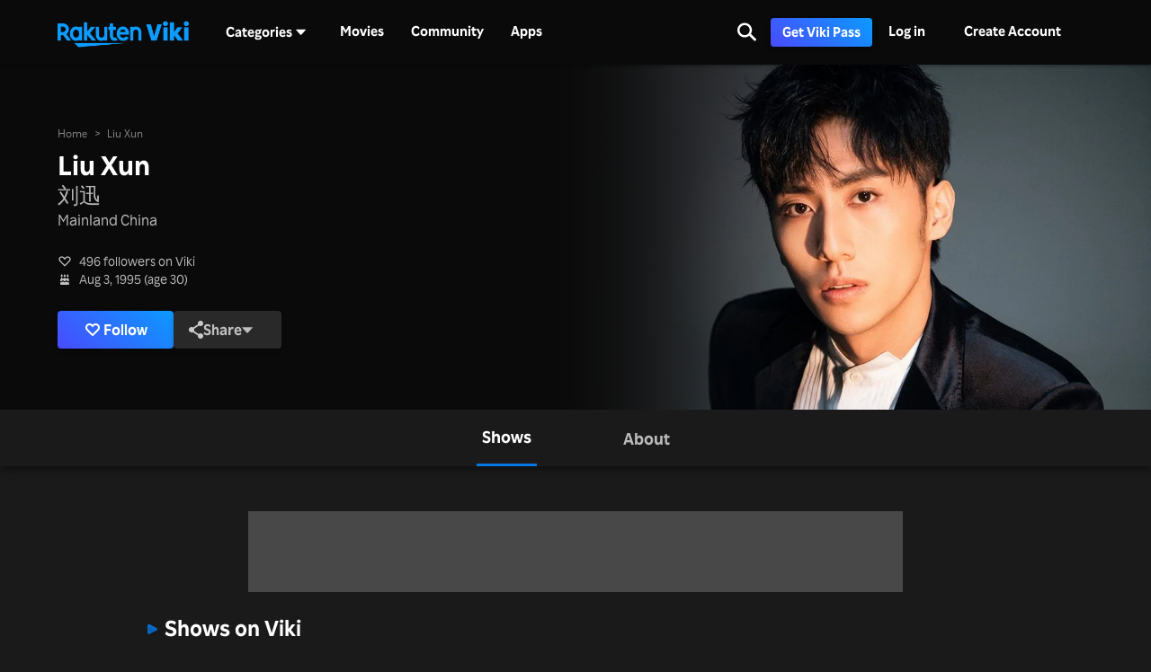

--- FILE ---
content_type: application/javascript
request_url: https://1.viki.io/a/vwk8s/_next/static/chunks/webpack-976f89e27431a3d0.js
body_size: 14221
content:
!function(){"use strict";var e={},c={};function f(d){var a=c[d];if(void 0!==a)return a.exports;var b=c[d]={id:d,loaded:!1,exports:{}},t=!0;try{e[d].call(b.exports,b,b.exports,f),t=!1}finally{t&&delete c[d]}return b.loaded=!0,b.exports}f.m=e,f.amdO={},function(){var e=[];f.O=function(c,d,a,b){if(!d){var t=1/0;for(i=0;i<e.length;i++){d=e[i][0],a=e[i][1],b=e[i][2];for(var n=!0,r=0;r<d.length;r++)(!1&b||t>=b)&&Object.keys(f.O).every((function(e){return f.O[e](d[r])}))?d.splice(r--,1):(n=!1,b<t&&(t=b));if(n){e.splice(i--,1);var o=a();void 0!==o&&(c=o)}}return c}b=b||0;for(var i=e.length;i>0&&e[i-1][2]>b;i--)e[i]=e[i-1];e[i]=[d,a,b]}}(),f.n=function(e){var c=e&&e.__esModule?function(){return e.default}:function(){return e};return f.d(c,{a:c}),c},function(){var e,c=Object.getPrototypeOf?function(e){return Object.getPrototypeOf(e)}:function(e){return e.__proto__};f.t=function(d,a){if(1&a&&(d=this(d)),8&a)return d;if("object"===typeof d&&d){if(4&a&&d.__esModule)return d;if(16&a&&"function"===typeof d.then)return d}var b=Object.create(null);f.r(b);var t={};e=e||[null,c({}),c([]),c(c)];for(var n=2&a&&d;"object"==typeof n&&!~e.indexOf(n);n=c(n))Object.getOwnPropertyNames(n).forEach((function(e){t[e]=function(){return d[e]}}));return t.default=function(){return d},f.d(b,t),b}}(),f.d=function(e,c){for(var d in c)f.o(c,d)&&!f.o(e,d)&&Object.defineProperty(e,d,{enumerable:!0,get:c[d]})},f.f={},f.e=function(e){return Promise.all(Object.keys(f.f).reduce((function(c,d){return f.f[d](e,c),c}),[]))},f.u=function(e){return 41130===e?"static/chunks/4afafdf3-ae34156694c7b68d.js":21322===e?"static/chunks/"+e+"-be8daff3932e880b.js":40057===e?"static/chunks/a00ab0f3-53383cf57563ee12.js":67848===e?"static/chunks/"+e+"-a4fdfb22d36d761b.js":61076===e?"static/chunks/"+e+"-f9e72e3df234def4.js":70672===e?"static/chunks/"+e+"-f38b943d519c3c86.js":52585===e?"static/chunks/"+e+"-d4ca8e4bf7684049.js":97714===e?"static/chunks/"+e+"-867d32b223237722.js":46378===e?"static/chunks/"+e+"-c1dc442515ee14e8.js":65055===e?"static/chunks/"+e+"-4e55a97b402dda4d.js":99216===e?"static/chunks/"+e+"-e294e01bf7f7afed.js":50680===e?"static/chunks/"+e+"-0d99b71de4912e3e.js":"static/chunks/"+(98388===e?"2fbf9dd2":e)+"."+{280:"a117ec5b4eaae36e",389:"40ae097d503c1f3a",564:"72822ecdbefc9f95",619:"9d2f8991c8c239cd",1057:"1e27b1daad3ce8ad",1136:"43dfe4f222048636",1139:"5dca93dce4b311eb",1364:"c53da8125486357b",1395:"59364015c5a094ab",1791:"8148d80c6169f1f0",1813:"2f635c3eea556f3f",1824:"ca285edb8e3fec6f",2154:"7b8e76d7c8203f6e",2527:"aac2a42493bbd733",2536:"14e00f6583633530",2647:"ab8a2422cda022e2",2666:"5999f529529bcea8",2698:"53188fe9daac678b",2775:"8fdf042e76d7db24",2897:"fe85dabf2e4831c0",2901:"2956da1736611c2e",3003:"74e6ab92a9630007",3006:"eb25d6f67dacba17",3048:"536e007f6952f4e8",3185:"4825acd2414cc020",3304:"e26278552a1a6b85",3381:"9a67e641facde6b4",3393:"2af9f734a2fb9d14",3455:"379f927a33c79dba",3557:"e39f0b799a118a7c",3610:"b5a1e7e1ad1b044f",3630:"db2f11968f2fd30b",3713:"008cf1c1031a5d9a",3824:"3f2f7e72762b2a12",3833:"19cd9765272e4f17",4043:"881d7e04813c618b",4128:"26d9807638f7b9d1",4346:"e25cd6a6709288cc",4414:"3ad97f4819d7a20d",4701:"cdea50a2038b1762",4875:"5716b07d2a6e49fa",4923:"347862bac447945c",5093:"ca11cff6021453b1",5102:"0ce75582effc71d5",5463:"01d00ef1f60549a3",5552:"180a2fca301a5817",5574:"01169b0a907e27cd",5895:"62a3e3da71352c41",5912:"86d069ddb7c67d3c",5966:"df5362a1d09d815f",5979:"9c37e175a7cd5f53",6042:"a886b78e82dc981f",6522:"f219e05feea54cfb",6666:"5635f5ea880bae7f",6749:"73dcb6db2cc1e742",6890:"148b9537a94c5088",6915:"519cb14e0646ed34",6934:"73bf4724efdb73bf",7161:"8418a9d91299d34c",7310:"3bc84ae8ed0f8aa1",7325:"b60cb6a755c2e5fa",7438:"221683a364ab8c19",7623:"5e6934994a792a2f",7649:"7e0b7ec0b8364445",7768:"fb46cf01c15fb227",7916:"7e967412aa04f5b6",7964:"1e3dd0998925fbf9",8440:"aa1e5a87ccd00182",8624:"325161778a4bc993",8804:"6d8b3760672b8274",8848:"fdea1f4044fbeaf8",8939:"eef56c56c267dce9",9042:"76402a019343b1ea",9046:"0cc4f339119decac",9085:"efd454c68c5999af",9091:"c224ce29669ef7b4",9273:"192a681b1f5b2c0b",9440:"7bdfb2401476e749",9443:"e08eb0785fc17ac0",9480:"54de7c8c48eb97d4",9572:"26426c24efd6a7ef",9624:"c877e1c3b7b47063",9796:"05b8459a3a53b927",9848:"1a39070b16e1a689",9958:"412dad670efaea68",10023:"86d84ee2aff17212",10036:"8ddbe9a34a8ae77e",10063:"994bebdabafd746b",10258:"aea33c761062f89d",10482:"ccaae16baa8198ec",10556:"9c2c7db564d5da84",10562:"e0e3fd5ce6e02bb5",10755:"764a41b1ff2f2ca2",10798:"8c37667608d17d79",11023:"c6d69c4de07b0810",11398:"6338948cf9443a7d",11998:"12393b72f150ea40",12264:"3525ea0f1f5db4f2",12324:"605943216d0452c5",12329:"2732653c8005bc22",12520:"c41f57ff1b883632",12629:"8cb4159738ccb76a",12642:"09a02e1578c32f51",12674:"221f5d86f08fb549",12820:"b15b05765e1fd49c",12885:"7c733b8eb67a9c2b",12923:"9f708771a7b8999e",13031:"418daee478bdf756",13238:"64b915ae05526726",13509:"ea7c92a1189a6c59",13533:"305d84401a63829c",13537:"94c3b11f39963d7d",13550:"250d76483a50617b",13653:"25e0e2b8b5759a14",14179:"5c1cd598b5036e31",14333:"bea244e1966d8497",14396:"b48cf3660b1993d4",14661:"6101b99e520c45c9",14779:"ad3da1d667deb31b",14893:"f87e892fff498166",14991:"80b018e9bb358f96",15009:"17edd6919a1918d5",15155:"b3701411f44e19ff",15430:"535772334c365f3e",15525:"8e2b2038159fb7ce",15561:"fcba9bf5f737889f",15766:"83bd6dcdb731bc53",15817:"e553676e78a5e389",15919:"29a8b864bcbbc9d4",15927:"150883f75866e40f",16178:"a39abcc0ef9257ba",16245:"ec65b5561d843ccc",16274:"c0b773838d70ebf2",16309:"733fc9e38b441c78",16358:"b5201e4e619cd0e9",16372:"0025249e30f79155",16436:"ace2d50eaa2babb5",16686:"d2e42f84c9a7d2e6",16687:"46af2b434d005152",16798:"f640d3b38544487f",16840:"63aff831aa3f3999",16925:"9389d3e9ec8340b3",16969:"0340889424ec4d46",17144:"0c9ae6f4d294cbed",17156:"78cfabb10fbd5f49",17188:"0c19d1c7beceae8a",17308:"1c5638f679e916e5",17443:"41f996a1de376947",17586:"7083638915b07228",17699:"185503f73b63e026",17863:"29a62e257f89fb6a",18092:"683f77ba42264251",18137:"0702bde264cb63b4",18201:"56610264dbf7b1cf",18336:"6e4212dad01bd771",19048:"fba483b6c346860b",19232:"02d31b1c4d160aa0",19266:"37efd3f911aa66d2",19321:"63532763d0d6d0bc",19400:"af9b7b8562372948",19758:"3e80a46db32d9a3d",19798:"66ddad5d83e1b1c5",19962:"562cf276aaa34b6f",19983:"c4bc63bfa70d2b87",20022:"da1fe0057f9861e0",20138:"4d3c8685dba69d4b",20152:"214c17269439cc43",20174:"ea40c9a0b171ae48",20289:"39f96962a35af831",20303:"89ae0f790ac2b4f6",20320:"0b11bbcbfcef27d9",20379:"cd4872bdc32b7905",20658:"57731e16d57abb44",20941:"879a17b2a3a03e9d",20942:"e71eee5de4ce5798",21154:"cca666bc216cfcff",21185:"efa0e2236ee5444a",21339:"51d0ad479b7a0c30",21445:"cb18a79ff8bf321c",21831:"167d8c6b9c1b3483",22041:"f368a25d1c289be2",22095:"d3bc6acddb1f2c50",22162:"7110a32a558be355",22523:"8df4a3445191c044",22598:"929ae6892f4896d3",22623:"3e09e6e5577ffaf3",22709:"6a43981f88fa4344",22739:"151d62cbf01128ed",22761:"5aeabd49700af853",22933:"3f9ba7295ff9bfb1",23003:"635114550249d93f",23180:"a5b978c9d67708f3",23283:"7a490b095f25e11c",23654:"63e074ffd7edd0e9",23778:"24f591d5c937ef69",23903:"38be3bf5a963a1e4",24221:"d747ef4416406eb9",24602:"0882a64e885bec12",24769:"ecf5096312908613",24839:"78f8de2ae9622c44",25343:"150b872f36ba368f",25490:"ce9154aaa02df54b",25494:"b32c902e76e7607c",25669:"e38ff09da240d06d",25711:"d624f97f6d6c312c",25778:"34433c6d370072aa",25861:"d412b1b1d4968b27",26261:"8238082fc46c4d26",26466:"fb2802098c137606",26511:"e67fc5768283199e",26890:"64a6bcd461b17c0e",26905:"dad44410a9c1029d",27166:"cd7feb761ed1daf1",27177:"ee7c5bfaf6858f99",27211:"ed759be3b9f59e2f",27355:"f39b00cb3d21e3ce",27475:"981ceda73f491517",27506:"7e0a3e4839679717",27530:"a1967b115c17e240",28113:"42a95903a3f588c8",28206:"a3e188b58c14b3b0",28553:"448573326bc1fafe",28677:"b31ca4ee58333983",28739:"55de08043c8d5d03",28867:"0f8a30aa5075ce7b",29011:"68f446150feda93e",29081:"38e460bdbd5a3175",29226:"fa29173e1301bfcc",29479:"e223e2d79e19e764",29633:"1d092e7a9721d306",29653:"5e8d4bef3c63593f",29694:"12aa6ec885423b9b",29779:"387cd28039005dde",29983:"6e5504c4866ae3a0",30004:"a57226da3a3b8a7c",30005:"5d42ce2e39a56f96",30221:"6813bc6d6c86578c",30299:"83f463c9192f2baf",31002:"3069b19563a2fa16",31044:"864e46f871bb2d94",31110:"ae816b5f9d3fdc12",31124:"31ef971d2bbad4a2",31229:"54afdd913339f2ef",31289:"a99122f4ca35c021",31310:"67e40002b0a85d99",31379:"6e1ca6082feebe7e",31526:"e78e5ffee08be7ce",31595:"84d10396afe0963e",31802:"c46a64a7f1e47b4c",31814:"efa02bb505826479",31882:"ae46ed0a7424fd72",31914:"cd722962310fcbd3",32022:"f8f2be5661b47d7a",32076:"c8d00b2e7df5aaa1",32132:"eb75dc70b1e909d6",32168:"c05454a86434580a",32181:"a93ebd84b6e7aa30",32195:"4309a3e0ce1f20ea",32330:"80b6f4e7b989f40b",32397:"444924fc3d2682d9",32427:"9ff72f311d98c5eb",32592:"4592599a8a8d78c7",32649:"22f60636e08cbfce",32718:"0005004ca9ac7e55",33161:"cf7a06d0bec75719",33185:"b23801ed194f0e80",33445:"cb1225f964f41096",34044:"2f58c2f4ea681cf7",34215:"c38b4b0836df5c7e",34273:"431ab12bb4c48541",34308:"92d96ae982a24147",34325:"3806769cdd1e41bc",34357:"3b573b4a672ab6e7",34530:"fa741c1c1de61073",34833:"d07e805ec537b26d",34953:"b88d2f4a4dd04b1e",34996:"8a46a074d4dd6fe1",35347:"e7d74027aa1773cf",35458:"1d0f5ce81152eda5",35679:"8e9b5c6da2f97bda",35839:"6606cf155de8849f",35920:"0ef47efea598f9f9",35944:"763fa06f4a3305f7",36136:"c77b285e10ececd8",36241:"41647a863fa16c02",36501:"c02f8161e3419bab",36520:"1b72b79a8299d3fe",36794:"5455732d3ad4fbf1",36945:"64c3618df4fa8ea4",37016:"0e7ecfddf33716c7",37056:"189dd38b8c1a99c2",37233:"97cf513ed31c07b9",37281:"5bd317664054be7e",37617:"3e07086b7fd28a4e",37650:"9406e24071e7e3c3",37790:"6573cfeda0d206a6",37961:"be5533794be2e89f",38379:"e5ba279adf4a7da9",38384:"b628bb9c4ec9307e",38558:"1c74ab076fc98eae",38587:"86b7f4e04af8546f",38684:"fce5c41617e0426f",38803:"54eb3fff319a50c5",38877:"c5a426d636e7bc94",38897:"7fb2014c47ba199d",38942:"04d3900da7be12e9",39266:"a5b382c4abf978cc",39408:"af18b601623ba3d3",39609:"0244cb7656f7482a",39803:"bf675bf9c4053fd5",40214:"70dd128ef9c88fda",40302:"6254914ae9b3f8e7",40308:"525e0641ec88087e",40499:"16ac307356ab95e0",40714:"d70b713129910ce2",40944:"56b11705071f4ca4",41062:"0702c14f9335d89f",41116:"3de4021d50e710fa",41146:"047cd7ce2536a2c7",41333:"e57f48a959d559a7",41340:"11246b47548a56a6",41544:"0fac190a4b65bd7f",41610:"c86d03e7dbf2bc7c",41839:"236f9b250207a8f6",41897:"1f4d2d87efbcb4c5",42067:"1dc0f903ce3fb2d2",42114:"fcbde4fdcc220fb0",42180:"b9dd9c47b44200ea",42722:"ee8497274da3c00d",42958:"16d0b56f3863b7bd",43043:"3d97ec3512217485",43141:"0ff5548430d786a1",43336:"d8c4e33c13a30671",43421:"9fc846e1907b0daa",43434:"f905f0ea68ff15d5",43553:"9118b67f7545fc0b",43562:"9c5ad051a4099945",43852:"b8bdfca10897f773",43914:"43d12c2cee09dd22",44017:"dd8b081272cdd57c",44046:"c3ed8cff5920e5c8",44244:"1a2dd64d508e17f6",44306:"1f8998ac2757a835",44374:"bd3f3ce97c194820",44570:"0324ffbd06b7d427",44649:"9d5d12b6c734c891",44732:"5064d821016677dc",44818:"85f80b1c81b50938",45152:"7af53a22551f1fef",45161:"9c5cb6bd3e53198f",45195:"a323aa7388913373",45218:"cc488ec28d1c67b2",45339:"2f194947f8b693f8",45515:"e9c32600d0036943",45534:"9d35787a2a16523d",45603:"b491694775a1ad7b",45604:"51390856998f36b5",45625:"62e6bd79f94f0692",45761:"14cab93f5f813634",45853:"b5f7a1b41d21f189",45905:"b2e6038729e0dd86",45930:"7f07f7c6377a7ab2",46028:"b51bc16e2a9840b6",46050:"54cdd28671070f87",46111:"2c97b4e00c67761f",46304:"ae1d3bf09e0aa4f2",46341:"5fa9f32580b4d08f",46500:"19137cd0c4139e61",46637:"3143fc7c3177be95",46696:"652c328949358501",46732:"f5d87e45af0cf924",46815:"7d8f8f4fd6de630a",46840:"10d2eeae771047b3",46945:"39d9750901fc1406",47076:"6456b0c30bc3e193",47090:"31eb07151015d157",47150:"db51d9275471bc19",47469:"8e8747f0391b0db3",47483:"e41edad22fd1641d",47638:"7e74325db3bf212b",47717:"a709e5f1f3f7fcef",48125:"c4bc40a5aa212dec",48637:"3327dde68dbe38b8",48756:"68d8294a6e73abf6",48793:"54c31e37d9b8f0e1",49083:"2cb1dfdcb63bde6e",49280:"c459f3fac7c701f6",49324:"cf5ff9a66dff4ed5",49414:"1c60fe22c80cf116",49505:"7d54b9cc85522b07",49714:"587d9de964be5306",49767:"ca1b7ffe67bedee2",50037:"54566e57f3b8efcb",50062:"fb02b0b2bdf31708",50248:"b6df294f53184137",50349:"bcddde09061a580c",50363:"20c2cd2ad3d1b054",50530:"8405afc8fa4b980d",50560:"a6b795228d683603",50589:"829ec3bf86d27ee5",50683:"3e01fb7b534244c3",50776:"98f70d4b98e6864a",50794:"b1ab878eeafaf529",50807:"70984ece2656a313",50929:"3086ae6ded741f2b",50996:"264858196126c599",51140:"fef37bb8dfc0bd9e",51168:"f7a8e1c32c5e4d4e",51342:"dd16daab02491077",51418:"3b99a1ddad05bc84",51549:"040d203f4b8b10bf",51573:"e9b90641272c5694",51730:"68265ca9b3432484",51734:"d176dd10e9eff436",51872:"4b9dcbc3150e9b0c",51971:"ac26e3bd89f8a35f",52063:"59648c4d5ea96cdc",52071:"9f09ba2ebd4bc24d",52275:"d5a3860ceea80d96",52358:"68027213be31fdf2",52400:"07112b42d61abec9",52581:"23733902a7d9f4ba",52593:"2a24cefc202dcd67",52646:"de46c02d52180667",52970:"60df253c1b97fef6",53082:"da3aac70f50164b1",53162:"3196cdde06aae990",53336:"d3e6d5eb5e6350da",53372:"21f7dcfd1220f022",53463:"2c3bc9d4b543e56e",53494:"f021e6a060d088fe",53566:"e29d079a96b75f59",53860:"dedb983b3c526313",54011:"28c4982e0d80b49a",54065:"3da79fc0b0b6c250",54430:"e8f6210557430a18",54470:"a93a174a6930769b",54550:"6b9767ca9b112c35",54727:"893c4e45d79248d7",55389:"17930390f7072e33",55578:"164687fa983f36eb",55585:"fd4e520a6902f634",55733:"b6ad5a8421bfc72e",55739:"df8bf0a4ab0c31d0",55827:"120e805bc557e2c8",55834:"031d89a2e17cc143",55965:"683d85facb563a4e",56071:"67ab191893b214af",56105:"971ca8dfebc6e0ea",56183:"fbd7bc3fc2afe4f4",56209:"9fd7db8b7057f95b",56224:"9d3cc85c491066fb",56350:"8923a492e8df7638",56357:"b1d63a337e203d0c",56379:"92297c11380f602b",56431:"c5d4b3c36c7c0a0f",56443:"8ba075e015e499fa",56445:"ec0a65763ed6e079",56523:"7d0222b9cfdc3fa8",56635:"b240b742c8a3bd26",56683:"4372158f42d7a597",56716:"a635fc23d3590c08",57507:"dbd400f7642cd91f",57669:"dbd7fc0a0555939b",57926:"d7c1f38f036bf845",57930:"6490cf6257dcf5ea",58170:"d05f3c69c00e2c15",58213:"63aa8b96098d749f",58412:"74d6ed937260e350",58923:"b657a8ba8d20cfcb",59074:"7d560cc353722979",59097:"b069cf62aea5005c",59137:"0ee86a239c1c59bc",59265:"f68f94884fa8ad9c",59555:"edbdcc377b376868",59606:"5100b3ebd5b738b6",59629:"5c7b02fda7c0bbe4",60084:"c9de3e5a51719c97",60333:"887d5a77399a436c",60358:"fe955a16f343884f",60509:"a35a21a3405b38c7",60643:"3090b9bf28d36001",60663:"f5e0db63552fa87a",61245:"3bb9bf7605803237",61505:"f47bd71009bb6900",61622:"d1aeccc9abc4203f",61629:"2f303096de6ece22",61709:"3b6cb5005a53c71f",61714:"7247ba6aeb4af7a4",62018:"8c02af50718e36c8",62185:"09f879ad771ba255",62394:"e2a9a1713727605d",62624:"140d62b4c39cfe03",63086:"c31652f09891e16a",63106:"a8f4ea8b4c053ef4",63126:"f1de351cebc06800",63345:"5f6e16a967e11c74",63414:"616c367d9fdd7c92",63511:"b986bee64ffd5ed6",63604:"ce53f587751cc59a",63618:"e201e57622f68dcf",63626:"dfc6bce14fe15b0b",63654:"6abeb3f5519ba111",63691:"54a4d031206ac51b",63747:"b6707ac85bc94e18",63963:"f9e911f216c1018f",63986:"8efa3ad1d4693231",64037:"c44856af1df2352d",64094:"73403c5d351e69f8",64125:"62fe70820e1e8773",64216:"449bf4e630098831",64262:"8756c7eed590fb02",64402:"6b270717b57f9e95",64571:"bff5bf0aff11ec18",64778:"cc3267bba8b1feb2",64841:"7f12286ee32360ee",65047:"4d7d4699dcefbfa8",65078:"6a725991231ff59b",65282:"cd83047a5ac4095a",65283:"523f3f59f2dddbd1",65534:"5b4f0591d0764fcf",65673:"6a482bd14f4e28b3",65712:"858e4cf77076ca60",66002:"7a7c57c1f7241e78",66075:"5a59a79b912346e6",66088:"92a998e36888e277",66154:"7ac20dff32fd0fbf",66159:"3a9e5803179dd39f",66355:"cdf87ffbf6a1b450",66460:"76c0740b14fea1bd",66522:"202a1ab9e917318d",66754:"25f597ba97c32564",67125:"9679e8a575124a5c",67380:"b4bf299bb0a28225",67527:"8fa8c349ffc8cd71",67580:"7cf5dbaf08824a87",67737:"d89bba1e36bef041",67835:"d6f873122ba3cab2",67896:"2a96a502e2875b64",68154:"2b32b59ffe442825",68259:"dcad6a0c6e443933",68373:"6fd9b74738e0ba2c",68491:"297ffd200963934d",68509:"5b59b99c2c5eed4b",68527:"fce7d1cb9e21c49b",68554:"a4e8416973758ab2",68745:"43e5f2adc52bf224",68791:"8f94ab940316d5d3",68846:"cb8c1cbd9f3901ee",69066:"d3f13a0f7d073a6e",69194:"82afa637da09a36c",69261:"ab86a3f2a6757a65",69353:"48d2488852c6ca96",69459:"7f833f0580d1c1b2",69563:"7a87c02f73597f3e",69682:"0d1378888c2489d4",69683:"8c79a64f4d5bb87a",69866:"cee6b4124cd90078",69884:"5a26aca103432078",69927:"062b15cf07e63a24",69977:"11b78271897969c1",70065:"452e973f4fbae1bd",70091:"e26085e80a920ee0",70136:"1b6396f1450673af",70218:"3977c57a9999eef8",70390:"accfaa6d7eb5674e",70405:"b5fa58e2e2b13912",71136:"e741c409182c26c6",71281:"29091fc3162a7c52",71355:"939df02383f53826",71365:"26a249df14fca247",71511:"c9994fdec68cd133",71636:"8587cb0958798ca2",71682:"b1f9b6202c84e63e",71709:"d6a666d2d074c63b",71831:"b074c280821c201d",71924:"55866857bcbca117",72198:"afef28efc7294939",72495:"650405fd64cb714e",72599:"2b560ab1970dbee7",72634:"5beff1b2ecb5b178",72728:"3fa25ec0968c97cb",72890:"42886aae1e9e65ac",73003:"9bafbc7fa5c2859c",73011:"3310051d0fce2cef",73020:"86c38007ac919cac",73146:"9fad0467ee7bd073",73198:"b91e6078cfb54790",73210:"77aa5d36d8cf237c",73448:"06804eab9de11b2d",73667:"96bef98bfb8d6283",73691:"25600ace4c10320a",73815:"ca0112bd7c90a408",73825:"74ffa17d1b43b796",73983:"8ac15297c8383269",74156:"bfd3f7e122d82688",74390:"82398c42cad8b034",74391:"45328407426b6052",74403:"e6f396c4e67f45f8",74501:"5327274939a62e64",74622:"af1096266378122f",74639:"fa42be687766f70c",75101:"8b637ed80bb3d751",75108:"f413e81a795b507b",75440:"e852d12bfc788ec1",75600:"6361b8fdb2c7ce6f",75618:"904f8ce38d2d9473",75736:"6f85725cc103dd1e",76105:"16956e92ddc35fb9",76119:"bff80d16b8cc5244",76292:"0e6ef7672a0ee644",76297:"d156f55b26a2c473",76610:"fec9389c6a9bb33d",76880:"52d17f41ac6c7b29",76930:"3c23f20513e4a55d",77237:"fc588595767d483c",77356:"5e0fd27b223ee4b3",77390:"ab48c0dab20a44f8",77536:"5dfd422717c4262e",77553:"0c155db694e61d0e",77560:"024f1e649139ffb7",77677:"e74afd81294f83ec",77818:"1c7e227b2ed654bd",77910:"06223a7babe4db56",77974:"d63adb666caefbcc",78076:"67db0bf755ea2cdd",78241:"8ab92ebcfbf427be",78259:"349e1480b77e5db6",78269:"6cbd0722e2d3b9d8",78505:"8d033f514481fefc",78573:"b073cf97ea4da030",78926:"c3daaad86317dbbf",79204:"c6d40f1685b48a8c",79249:"ce050cd592ef91f9",79302:"ea7ee71431b7d446",79307:"db440d2265e1e3cb",79329:"b7982c92aa33072f",79434:"6d76ef27bc53b90e",79522:"217127816aa4323f",79557:"00d22c2cac66516f",79675:"3657298ae3d9a8b3",79681:"412a34a4dda0bef5",79884:"ce29d382dd43475f",79919:"7d04fe600e67e902",80507:"056233bfc84d0a13",80528:"a20bb84de9858f7c",80704:"561a1f76a925ae33",80925:"4caf0b71f016618c",80960:"ad7bb94cfa127926",81037:"def8b9dfc4811df6",81117:"a59bd77d09a512d2",81235:"c7062f132e553a5e",81281:"cbce8cb826c2b8be",81333:"f0473a1596ec590a",81348:"475ddd615b4ddb30",81590:"145b3a43d49bb898",81630:"77913bad2014c4fb",81632:"3763fbd529c21c7f",81883:"5f252792669b94c4",81884:"81855141f9d9c9e1",82125:"c1c74731f58bc001",82182:"68c80d0a1188e023",82376:"3c09bc200f043528",82512:"43fbf2428a954009",82513:"89f9ce7bf1bb16bf",82580:"806b81c5d5c131cd",82713:"52e8b256ef08edc7",82714:"00c3edcaebfc4482",82930:"0074cda9e2625545",83070:"0fd37c8a0e48fb5b",83101:"a8eff3e639ddc44d",83136:"9734c17a946ef5c5",83148:"dfc4d4f9a2f135d8",83233:"6c1eae92f3787c8a",83296:"80aa5b0943edb709",83350:"b6b2cd813e6f1a6e",83419:"fa5a16e2b6527f27",83573:"a8b015cb703df922",83772:"8db7dba27c6d9066",83996:"d22937b4e7b4bbae",84048:"8224b051a8a8035b",84160:"f02880b25127fe12",84177:"82c28d1734416a78",84231:"cade47aca917539b",84511:"96fe3ef002f041bc",84647:"9f901d1ae47228df",84728:"f327a206fd91c06f",84799:"30e4b44754872ef7",84817:"e8eb5e89e6c9827f",84905:"f60ab6525823c2b2",84912:"685b634c73412e1a",84954:"424193d96ddf1c3d",85071:"a9eab3d2a1cffcdd",85096:"11369b3073f10ee1",85370:"c1d0313b35ce7581",85448:"57ed75489c7e601c",85454:"983958f4226a189a",85462:"b9ba05c0da7e583f",85598:"99fcffc56da3e23d",85673:"1286ae5fd63237cd",85761:"057aeeb3209316b2",85806:"c94621dbcba47176",86220:"18a5e09a674e4f96",86354:"9c23c969384c55a0",86682:"3bfd107ac872af12",87037:"95f2e32788fc4e84",87201:"876fb4d701949de7",87335:"7c9ca0da83d9d58a",87360:"b989c421d7e34a33",87414:"ddf6d67161fe4e91",87445:"fc604e420063b769",87563:"3e72768162589a38",87601:"3aa0a092d9d18ef8",87682:"f62c97f7177820c6",87839:"b603f21133db1208",87852:"1f00e30df8198d85",87969:"6a423b8ba90f952a",88030:"84177f8aa234dd58",88357:"29cabd9cb3c305ee",88397:"354ea389a125bf2b",88574:"2a6fed8ff87735fa",88581:"e89fbef3eaac6235",88738:"f2c794914cde83c1",88770:"26023ad11c3c3fad",88819:"a59883a96cd96669",88845:"532fcdce626f30a3",88857:"386895f5ca62f8d5",88906:"443af5265f8333b5",89049:"ba0acb71093a9c4b",89105:"04ad0a8e341007af",89711:"2b51c4a834cc089f",89712:"ec21683c0d5163f2",89718:"72174d639b3d8580",90046:"5eb4d90c4e09cfc5",90125:"bff5f08846478b4b",90305:"5648d7390c93e39f",90384:"a1634b275fb0fd33",90632:"25735617c3c2abf9",90655:"93ce34e3d165f1d6",90933:"4296adf51f0d2d86",91135:"757a2dae1bf67d32",91257:"535692375acd799a",91402:"1d67249c4c10e55d",91423:"dafc0f17bb4a8c6d",91641:"ee14417adbe6ee2c",91742:"13c9ccbe24afe268",91805:"be975b6f9fe79537",91898:"81fff04057e72579",91912:"27f119f5a05f06d9",92029:"a0f55eefef48f149",92086:"894f84706419b038",92252:"fc138c4b4ad5caa9",92307:"40844df7699e8f32",92797:"d8e70b08d4ead266",92904:"71ab431192684b38",93014:"7cc407b5114c21ed",93283:"415a78f1cf9de78b",93509:"47ed7d2a7fae7c2e",93537:"4db12c63d3d8ea34",93558:"2547ee638b423315",93698:"6c4dd117616c3302",93757:"81528eb6ac6d86a0",93846:"2b7197d7a49d7dd7",94237:"2cb5763a29f85dc0",94305:"68296952a7ff7f1c",94393:"484bfa6ae05132af",94433:"19b7ce90c67b8e58",94476:"4bd23b8497e3b1cb",94638:"a2f51cd05f03ffe4",94719:"902cb9cb2e239658",94952:"e3b87a09d284db11",94963:"b6e4bdbb2cf92ff2",95062:"74bd234722a04ce9",95223:"c4a42e7ab2b3ce3d",95454:"3e325a2f71a7245b",95963:"bd5c30804e6fd1c4",95999:"f8aa07128857fa9b",96065:"d5cb2503815cab51",96103:"6e0af611de8ab505",96170:"a9337d5cd7391b7f",96227:"69cf0c271182b59f",96286:"6ebb08b17d1f451b",96427:"3ff613ab7a41b58e",96569:"a0811574e6f33f4b",96657:"5f7af13d7bee9e90",96665:"30f49f3690c00061",96713:"e68b3521cd558605",96714:"6db3113b2f013794",96835:"f6503217295340e9",97006:"6cb2d38e8513de65",97031:"8d3d37790667f6bd",97053:"b3bf0f90a3473662",97094:"fd6cf7c7c9b62e76",97118:"6da9f21fc0af4122",97188:"39be5f4559a02284",97263:"fea9fdcaefb388cf",97276:"e53a1f98fcaf8118",97583:"cac9f26e6805bdaa",97617:"230e6781479e76bb",97695:"8a8849b133e95659",97938:"16b7858ebf57831e",97948:"570d9d1ee0c95879",98045:"5bfa115081009b7b",98141:"56fed45af16c21ac",98300:"2d3ee2621555e854",98347:"352ba6693e212644",98388:"781a7b842cfccf24",98472:"4104f612609525e0",98492:"ed26b7edbceb543a",98528:"58d79d11ad572615",98562:"ab361ac86ed00a12",98756:"06b05af4254623b6",98818:"c9342493583aea6e",99006:"e7cfc10374cefd7a",99273:"825b84bc49fa4066",99303:"ab10187cfd46cdec",99466:"2c216e22f84e711b",99532:"8ebea6f2654ba973",99726:"efea9f5d47aca341"}[e]+".js"},f.miniCssF=function(e){return"static/css/"+{185:"887447f2eb66f3f1",1593:"887447f2eb66f3f1",2241:"887447f2eb66f3f1",3302:"887447f2eb66f3f1",4946:"887447f2eb66f3f1",5271:"887447f2eb66f3f1",5946:"887447f2eb66f3f1",9319:"887447f2eb66f3f1",12997:"887447f2eb66f3f1",14538:"887447f2eb66f3f1",16031:"887447f2eb66f3f1",19069:"887447f2eb66f3f1",27869:"887447f2eb66f3f1",29603:"887447f2eb66f3f1",30662:"887447f2eb66f3f1",32577:"887447f2eb66f3f1",38379:"887447f2eb66f3f1",45973:"887447f2eb66f3f1",48385:"887447f2eb66f3f1",50800:"887447f2eb66f3f1",53161:"887447f2eb66f3f1",57110:"887447f2eb66f3f1",57742:"887447f2eb66f3f1",58513:"887447f2eb66f3f1",64527:"887447f2eb66f3f1",64820:"887447f2eb66f3f1",67448:"887447f2eb66f3f1",73466:"887447f2eb66f3f1",73624:"887447f2eb66f3f1",78302:"887447f2eb66f3f1",80886:"887447f2eb66f3f1",81275:"887447f2eb66f3f1",92888:"9c0291a514e1fc1b",94267:"887447f2eb66f3f1",98035:"887447f2eb66f3f1"}[e]+".css"},f.g=function(){if("object"===typeof globalThis)return globalThis;try{return this||new Function("return this")()}catch(e){if("object"===typeof window)return window}}(),f.o=function(e,c){return Object.prototype.hasOwnProperty.call(e,c)},function(){var e={},c="_N_E:";f.l=function(d,a,b,t){if(e[d])e[d].push(a);else{var n,r;if(void 0!==b)for(var o=document.getElementsByTagName("script"),i=0;i<o.length;i++){var u=o[i];if(u.getAttribute("src")==d||u.getAttribute("data-webpack")==c+b){n=u;break}}n||(r=!0,(n=document.createElement("script")).charset="utf-8",n.timeout=120,f.nc&&n.setAttribute("nonce",f.nc),n.setAttribute("data-webpack",c+b),n.src=f.tu(d)),e[d]=[a];var s=function(c,f){n.onerror=n.onload=null,clearTimeout(l);var a=e[d];if(delete e[d],n.parentNode&&n.parentNode.removeChild(n),a&&a.forEach((function(e){return e(f)})),c)return c(f)},l=setTimeout(s.bind(null,void 0,{type:"timeout",target:n}),12e4);n.onerror=s.bind(null,n.onerror),n.onload=s.bind(null,n.onload),r&&document.head.appendChild(n)}}}(),f.r=function(e){"undefined"!==typeof Symbol&&Symbol.toStringTag&&Object.defineProperty(e,Symbol.toStringTag,{value:"Module"}),Object.defineProperty(e,"__esModule",{value:!0})},f.nmd=function(e){return e.paths=[],e.children||(e.children=[]),e},function(){var e;f.tt=function(){return void 0===e&&(e={createScriptURL:function(e){return e}},"undefined"!==typeof trustedTypes&&trustedTypes.createPolicy&&(e=trustedTypes.createPolicy("nextjs#bundler",e))),e}}(),f.tu=function(e){return f.tt().createScriptURL(e)},f.p="https://1.viki.io/a/vwk8s/_next/",function(){var e=function(e){return new Promise((function(c,d){var a=f.miniCssF(e),b=f.p+a;if(function(e,c){for(var f=document.getElementsByTagName("link"),d=0;d<f.length;d++){var a=(t=f[d]).getAttribute("data-href")||t.getAttribute("href");if("stylesheet"===t.rel&&(a===e||a===c))return t}var b=document.getElementsByTagName("style");for(d=0;d<b.length;d++){var t;if((a=(t=b[d]).getAttribute("data-href"))===e||a===c)return t}}(a,b))return c();!function(e,c,f,d){var a=document.createElement("link");a.rel="stylesheet",a.type="text/css",a.onerror=a.onload=function(b){if(a.onerror=a.onload=null,"load"===b.type)f();else{var t=b&&("load"===b.type?"missing":b.type),n=b&&b.target&&b.target.href||c,r=new Error("Loading CSS chunk "+e+" failed.\n("+n+")");r.code="CSS_CHUNK_LOAD_FAILED",r.type=t,r.request=n,a.parentNode.removeChild(a),d(r)}},a.href=c,document.head.appendChild(a)}(e,b,c,d)}))},c={62272:0};f.f.miniCss=function(f,d){c[f]?d.push(c[f]):0!==c[f]&&{38379:1}[f]&&d.push(c[f]=e(f).then((function(){c[f]=0}),(function(e){throw delete c[f],e})))}}(),function(){var e={62272:0};f.f.j=function(c,d){var a=f.o(e,c)?e[c]:void 0;if(0!==a)if(a)d.push(a[2]);else if(62272!=c){var b=new Promise((function(f,d){a=e[c]=[f,d]}));d.push(a[2]=b);var t=f.p+f.u(c),n=new Error;f.l(t,(function(d){if(f.o(e,c)&&(0!==(a=e[c])&&(e[c]=void 0),a)){var b=d&&("load"===d.type?"missing":d.type),t=d&&d.target&&d.target.src;n.message="Loading chunk "+c+" failed.\n("+b+": "+t+")",n.name="ChunkLoadError",n.type=b,n.request=t,a[1](n)}}),"chunk-"+c,c)}else e[c]=0},f.O.j=function(c){return 0===e[c]};var c=function(c,d){var a,b,t=d[0],n=d[1],r=d[2],o=0;if(t.some((function(c){return 0!==e[c]}))){for(a in n)f.o(n,a)&&(f.m[a]=n[a]);if(r)var i=r(f)}for(c&&c(d);o<t.length;o++)b=t[o],f.o(e,b)&&e[b]&&e[b][0](),e[b]=0;return f.O(i)},d=self.webpackChunk_N_E=self.webpackChunk_N_E||[];d.forEach(c.bind(null,0)),d.push=c.bind(null,d.push.bind(d))}(),f.nc=void 0}();
//# sourceMappingURL=webpack-976f89e27431a3d0.js.map

--- FILE ---
content_type: image/svg+xml
request_url: https://www.viki.com/static/svg-icons/instagram-24.svg
body_size: 696
content:
<svg width="24" height="24" viewBox="0 0 24 24" fill="none" xmlns="http://www.w3.org/2000/svg">
<g clip-path="url(#clip0_2109_8534)">
<path d="M12 3.80078C14.6719 3.80078 14.9883 3.8125 16.0391 3.85937C17.0156 3.90234 17.543 4.06641 17.8945 4.20313C18.3594 4.38281 18.6953 4.60156 19.043 4.94922C19.3945 5.30078 19.6094 5.63281 19.7891 6.09766C19.9258 6.44922 20.0898 6.98047 20.1328 7.95312C20.1797 9.00781 20.1914 9.32422 20.1914 11.9922C20.1914 14.6641 20.1797 14.9805 20.1328 16.0313C20.0898 17.0078 19.9258 17.5352 19.7891 17.8867C19.6094 18.3516 19.3906 18.6875 19.043 19.0352C18.6914 19.3867 18.3594 19.6016 17.8945 19.7813C17.543 19.918 17.0117 20.082 16.0391 20.125C14.9844 20.1719 14.668 20.1836 12 20.1836C9.32813 20.1836 9.01172 20.1719 7.96094 20.125C6.98438 20.082 6.45703 19.918 6.10547 19.7813C5.64063 19.6016 5.30469 19.3828 4.95703 19.0352C4.60547 18.6836 4.39063 18.3516 4.21094 17.8867C4.07422 17.5352 3.91016 17.0039 3.86719 16.0313C3.82031 14.9766 3.80859 14.6602 3.80859 11.9922C3.80859 9.32031 3.82031 9.00391 3.86719 7.95312C3.91016 6.97656 4.07422 6.44922 4.21094 6.09766C4.39063 5.63281 4.60938 5.29688 4.95703 4.94922C5.30859 4.59766 5.64063 4.38281 6.10547 4.20313C6.45703 4.06641 6.98828 3.90234 7.96094 3.85937C9.01172 3.8125 9.32813 3.80078 12 3.80078ZM12 2C9.28516 2 8.94531 2.01172 7.87891 2.05859C6.81641 2.10547 6.08594 2.27734 5.45313 2.52344C4.79297 2.78125 4.23438 3.12109 3.67969 3.67969C3.12109 4.23438 2.78125 4.79297 2.52344 5.44922C2.27734 6.08594 2.10547 6.8125 2.05859 7.875C2.01172 8.94531 2 9.28516 2 12C2 14.7148 2.01172 15.0547 2.05859 16.1211C2.10547 17.1836 2.27734 17.9141 2.52344 18.5469C2.78125 19.207 3.12109 19.7656 3.67969 20.3203C4.23438 20.875 4.79297 21.2188 5.44922 21.4727C6.08594 21.7188 6.8125 21.8906 7.875 21.9375C8.94141 21.9844 9.28125 21.9961 11.9961 21.9961C14.7109 21.9961 15.0508 21.9844 16.1172 21.9375C17.1797 21.8906 17.9102 21.7188 18.543 21.4727C19.1992 21.2188 19.7578 20.875 20.3125 20.3203C20.8672 19.7656 21.2109 19.207 21.4648 18.5508C21.7109 17.9141 21.8828 17.1875 21.9297 16.125C21.9766 15.0586 21.9883 14.7188 21.9883 12.0039C21.9883 9.28906 21.9766 8.94922 21.9297 7.88281C21.8828 6.82031 21.7109 6.08984 21.4648 5.45703C21.2188 4.79297 20.8789 4.23438 20.3203 3.67969C19.7656 3.125 19.207 2.78125 18.5508 2.52734C17.9141 2.28125 17.1875 2.10938 16.125 2.0625C15.0547 2.01172 14.7148 2 12 2Z" fill="white"/>
<path d="M11.9961 6.85938C9.16016 6.85938 6.85938 9.16016 6.85938 11.9961C6.85938 14.832 9.16016 17.1328 11.9961 17.1328C14.832 17.1328 17.1328 14.832 17.1328 11.9961C17.1328 9.16016 14.832 6.85938 11.9961 6.85938ZM11.9961 15.3281C10.1562 15.3281 8.66406 13.8359 8.66406 11.9961C8.66406 10.1562 10.1562 8.66406 11.9961 8.66406C13.8359 8.66406 15.3281 10.1562 15.3281 11.9961C15.3281 13.8359 13.8359 15.3281 11.9961 15.3281Z" fill="white"/>
<path d="M18.5391 6.66016C18.5391 7.32422 18 7.85938 17.3398 7.85938C16.6758 7.85938 16.1406 7.32031 16.1406 6.66016C16.1406 5.99609 16.6797 5.46094 17.3398 5.46094C18 5.46094 18.5391 6 18.5391 6.66016Z" fill="white"/>
</g>
<defs>
<clipPath id="clip0_2109_8534">
<rect width="20" height="20" fill="white" transform="translate(2 2)"/>
</clipPath>
</defs>
</svg>
